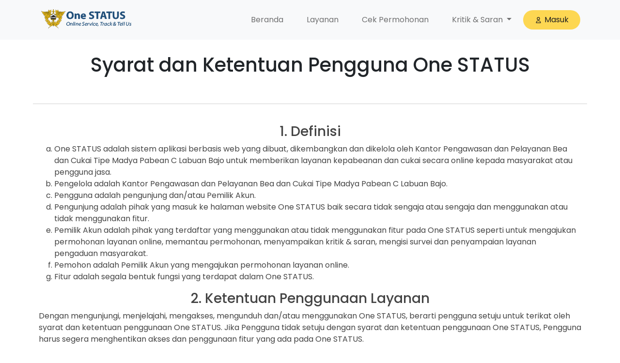

--- FILE ---
content_type: text/html; charset=UTF-8
request_url: http://bclabuanbajo.com/page/syarat-ketentuan
body_size: 3945
content:
<!DOCTYPE html>
<html lang="en">

<head>
  <meta charset="utf-8">
  <meta content="width=device-width, initial-scale=1.0" name="viewport">
  <title>Syarat dan Ketentuan Pengguna One STATUS - One STATUS </title>
  <meta name="description" content="Syarat dan Ketentuan Pengguna One STATUS - Layanan Perizinan Online Bea Cukai Labuan Bajo">
  <meta name="robots" content="index, follow" />
  <meta name="google-site-verification" content="Yo-d8xl8jXKjPbGHIrXeK0fI4caO0hc9wJZlyt64hn8" />
  <link rel="apple-touch-icon" sizes="180x180" href="http://bclabuanbajo.com/assets/img/favicon/apple-touch-icon.png">
  <link rel="icon" type="image/png" sizes="32x32" href="http://bclabuanbajo.com/assets/img/favicon/favicon-32x32.png">
  <link rel="icon" type="image/png" sizes="16x16" href="http://bclabuanbajo.com/assets/img/favicon/favicon-16x16.png">
  <link rel="preload" href="http://bclabuanbajo.com/assets/img/background-image-labuan-bajo.jpg" as="image" media="(max-width: 1024px)">
  <link href="http://bclabuanbajo.com/assets/img/favicon.png" rel="icon">
  <link href="http://bclabuanbajo.com/assets/img/apple-touch-icon.png" rel="apple-touch-icon">
  <link href="https://fonts.googleapis.com/css?family=Open+Sans:300,300i,400,400i,600,600i,700,700i|Nunito:300,300i,400,400i,600,600i,700,700i|Poppins:300,300i,400,400i,500,500i,600,600i,700,700i" rel="stylesheet">
  <link href="http://bclabuanbajo.com/vendor/bootstrap/css/bootstrap.min.css" rel="stylesheet">
  <link href="http://bclabuanbajo.com/assets/css/style.css" rel="stylesheet">
  <link href="http://bclabuanbajo.com/assets/sweetalert2/dist/sweetalert2.css" rel="stylesheet" type="text/css" />
  <script async src="https://www.googletagmanager.com/gtag/js?id=UA-199507739-1"></script>
<script>
  window.dataLayer = window.dataLayer || [];
  function gtag(){dataLayer.push(arguments);}
  gtag('js', new Date());
  gtag('config', 'UA-199507739-1');
</script>

</head>

<body><nav class="navbar fixed-top navbar-expand-lg navbar-light bg-light">
    <div class="container">
        <a class="navbar-brand logo-jx" href="http://bclabuanbajo.com/">
            <img src="http://bclabuanbajo.com/assets/img/logo-one-status.png" alt="">
        </a>
        <button class="navbar-toggler" type="button" data-bs-toggle="collapse" data-bs-target="#navbarNavAltMarkup"
            aria-controls="navbarNavAltMarkup" aria-expanded="false" aria-label="Toggle navigation">
            <span class="navbar-toggler-icon"></span>
        </button>
        <div class="collapse navbar-collapse" id="navbarNavAltMarkup">
            <ul class="navbar-nav ms-auto">
                <li class="nav-item">
                    <a class="nav-link "
                        aria-current="page" href="http://bclabuanbajo.com/home">Beranda</a>
                </li>
                <li class="nav-item">
                    <a class="nav-link "
                        href="http://bclabuanbajo.com/layanan">Layanan</a>
                </li>
                <li class="nav-item">
                    <a class="nav-link "
                        href="http://bclabuanbajo.com/cek-permohonan">Cek Permohonan</a>
                </li>
                <li class="nav-item dropdown">
                    <a class="nav-link dropdown-toggle "
                        href="http://bclabuanbajo.com/kritik-saran" id="navbarDropdown" role="button"
                        data-bs-toggle="dropdown" aria-expanded="false">Kritik & Saran
                    </a>
                    <ul class="dropdown-menu" aria-labelledby="navbarDropdown">
                        <li><a class="dropdown-item" href="http://bclabuanbajo.com/kritik-saran">Kritik & Saran</a></li>
                        <li><a class="dropdown-item" href="http://bclabuanbajo.com/survei">Survei</a></li>
                        <li><a class="dropdown-item" href="http://bclabuanbajo.com/kontak-pengaduan">Pengaduan</a>
                        </li>
                    </ul>
                </li>
                <li class="nav-item">
                                        <a class="nav-link login-btn-nav"
                        href="http://bclabuanbajo.com/login">
                        <svg class="login-icon" fill="none" stroke="currentColor" viewBox="0 0 24 24"
                            xmlns="http://www.w3.org/2000/svg">
                            <path stroke-linecap="round" stroke-linejoin="round" stroke-width="2"
                                d="M16 7a4 4 0 11-8 0 4 4 0 018 0zM12 14a7 7 0 00-7 7h14a7 7 0 00-7-7z"></path>
                        </svg>
                        Masuk                    </a>
                </li>
            </ul>
        </div>
    </div>
</nav><section class="seciton_page">
    <div class="container">
        <div class="row">
            <div class="col-12 text-center mb-5">
                <h1 class="text-dark">Syarat dan Ketentuan Pengguna One STATUS</h1>
                <!-- <h4>(Term Of Use)</h4> -->
            </div>
            <hr>
            <div class="sections mt-4">
                <h3>1. Definisi</h3>
                <ol type="a">
                    <li>One STATUS adalah sistem aplikasi berbasis web yang dibuat, dikembangkan dan dikelola oleh
                        Kantor Pengawasan dan Pelayanan Bea dan Cukai Tipe Madya Pabean C Labuan Bajo untuk memberikan
                        layanan kepabeanan dan cukai secara online kepada masyarakat atau pengguna jasa.</li>
                    <li>Pengelola adalah Kantor Pengawasan dan Pelayanan Bea dan Cukai Tipe Madya Pabean C Labuan Bajo.
                    </li>
                    <li>Pengguna adalah pengunjung dan/atau Pemilik Akun.</li>
                    <li>Pengunjung adalah pihak yang masuk ke halaman website One STATUS baik secara tidak sengaja atau
                        sengaja dan menggunakan atau tidak menggunakan fitur.</li>
                    <li>Pemilik Akun adalah pihak yang terdaftar yang menggunakan atau tidak menggunakan fitur pada One
                        STATUS seperti untuk mengajukan permohonan layanan online, memantau permohonan, menyampaikan
                        kritik & saran, mengisi survei dan penyampaian layanan pengaduan masyarakat. </li>
                    <li>Pemohon adalah Pemilik Akun yang mengajukan permohonan layanan online.</li>
                    <li>Fitur adalah segala bentuk fungsi yang terdapat dalam One STATUS.</li>
                </ol>
            </div>
            <div class="sections">
                <h3>2. Ketentuan Penggunaan Layanan</h3>
                <p>
                    Dengan mengunjungi, menjelajahi, mengakses, mengunduh dan/atau menggunakan One STATUS, berarti
                    pengguna setuju untuk terikat oleh syarat dan ketentuan penggunaan One STATUS. Jika Pengguna tidak
                    setuju dengan syarat dan ketentuan penggunaan One STATUS, Pengguna harus segera menghentikan akses
                    dan penggunaan fitur yang ada pada One STATUS.
                </p>
            </div>
            <div class="sections">
                <h3>3. Syarat Penggunaan</h3>
                <ol type="a">
                    <li>One STATUS hanya digunakan untuk mengajukan permohonan layanan online, memantau permohonan,
                        menyampaikan kritik & saran, mengisi survei dan penyampaian layanan pengaduan masyarakat yang
                        disediakan dan dilayani oleh Pengelola.</li>
                    <li>Pengguna tidak diperbolehkan menggunakan identitas pribadi atau badan usaha milik orang lain
                        secara tidak sah untuk menggunakan layanan atau fitur One STATUS.</li>
                    <li>Pengguna tidak diperkenankan menyalahgunakan data atau informasi yang terdapat dalam One STATUS
                        untuk tujuan yang merugikan pihak lain serta melanggar peraturan perundang-undangan yang
                        berlaku.</li>
                    <li>Pengguna dilarang mengunggah, menuliskan, dan/atau menyebarkan konten-konten yang memuat
                        kata-kata atau gambar-gambar mengandung unsur kekerasan, pornografi atau unsur yang berpotensi
                        menimbulkan konflik Suku, Agama, Ras, dan Antar golongan (SARA).</li>
                    <li>Pengguna dilarang menyebarkan berkas atau program yang mengandung virus atau kode lainnya yang
                        merusak, mengganggu, dan/atau membatasi perangkat lunak atau perangkat keras computer dan/atau
                        peralatan komunikasi, dan/atau memperbolehkan penggunaan computer dan/atau jaringan computer
                        yang tidak sah.</li>
                </ol>
            </div>
            <div class="sections">
                <h3>4. Kewajiban Pengguna</h3>
                <ol type="a">
                    <li>Pemilik Akun wajib mengunakan data pribadi milik sendiri saat melakukan registrasi akun.</li>
                    <li>Pemilik Akun wajib menjaga kerahasiaan data pribadinya saat menggunakan One STATUS.</li>
                    <li>Pemilik Akun wajib menjamin kebenaran data atau informasi yang digunakan saat menggunakan One
                        STATUS dan sesuai aslinya.</li>
                    <li>Pemohon wajib menjamin kebenaran data atau informasi yang digunakan saat menggunakan One STATUS
                        dan sesuai aslinya. </li>
                    <li>Pemilik Akun wajib memberitahukan kepada Pengelola jika akun diretas atau dicuri sehingga
                        Pemilik Akun kehilangan kontrol atas akunnya.</li>
                    <li>Pemilik Akun wajib menjaga data atau informasi yang didapatkan dari One STATUS, agar tidak
                        dimanfaatkan atau disalahgunakan oleh pihak yang tidak bertanggung jawab.</li>
                    <li>Pemohon wajib memantau permohonan yang diajukan dan pemberitahuan yang diberikan oleh One
                        STATUS.</li>
                </ol>
            </div>
            <div class="sections">
                <h3>5. Pernyataan dan Pengecualian Pengelola </h3>
                <ol type="a">
                    <li>Pengelola One STATUS tidak menjamin bahwa One STATUS akan selalu dapat diakses, tanpa gangguan,
                        tepat waktu, aman, bebas dari kesalahan atau bebas dari virus computer atau hal yang merusak
                        lainnya, dan/atau bahwa layanan tidak akan terpengaruh oleh fasilitas infrastruktur, listrik
                        atau telekomunikasi, kurangnya infrastruktur atau kegagalan teknologi informasi.</li>
                    <li>Jika pengguna terbukti menggunakan One STATUS untuk tujuan yang membahayakan, merugikan, atau di
                        luar tujuan penggunaan yang dimaksud dalam One STATUS, maka Pengelola tidak bertanggung jawab
                        terhadap dampak yang ditimbulkan.</li>
                    <li>Pengelola berhak mengelola data atau informasi yang disampaikan oleh Pemilik Akun.</li>
                    <li>Pengelola berhak untuk memblokir dan/atau menghapus akun yang melanggar syarat dan ketentuan
                        ini, atau yang mengalami gangguan, kesalahan, atau kekacauan yang dapat mengganggu proses
                        layanan atau One STATUS itu sendiri.</li>
                </ol>
            </div>
            <div class="sections">
                <h3>6. Kebijakan Privasi</h3>
                <p>
                    Kebijakan Privasi One STATUS mengungkapkan kebijakan penanganan data-data pribadi anda pada saat
                    anda mengakses One STATUS. Penggunaan One STATUS secara rutin dan terus menerus menunjukkan
                    persetujuan anda pada Kebijakan Privasi kami.
                </p>
            </div>
        </div>
    </div>
</section><nav class="navbar  navbar-expand-lg navbar-light bg-light">
    <div class="container">
        <div class="row text-center" style="margin:0px auto">
            <div class="col-12">
                <div class="d-flex justify-content-center" style="font-size: 13px;">
                    <div class="row">
                        <div class="col-2"></div>
                        <div class="col-8 pt-3">
                            <img src="http://bclabuanbajo.com/assets/img/footer_beacukai_labuan-bajo.png" alt="" class="img-fluid">
                            <!-- <p style="margin-bottom: 0px;">Kantor Pengawasan dan Pelayanan Bea dan Cukai Tipe Madya Pabean C Labuan Bajo</p>
                            <p>Jl. Mutiara, Labuan Bajo, Komodo, Manggarai Barat</p> -->
                        </div>
                    </div>
                </div>
            </div>
            <div class="col-12">
                <a class="navbar-brand mx-auto logo-jx" href="#">
                    <!-- <img src="http://bclabuanbajo.com/assets/img/logo-bawah-beacukai.png" alt=""> -->
                    <p class="text-center copyright-text">
                        &copy; 2026 BC Labuan Bajo
                    </p>
                </a>
            </div>
        </div>
    </div>
</nav><script src="http://bclabuanbajo.com/vendor/jquery/jquery.min.js"></script>
<script src="http://bclabuanbajo.com/vendor/bootstrap/js/bootstrap.bundle.min.js"></script>
<script src="http://bclabuanbajo.com/assets/sweetalert2/dist/sweetalert2.min.js"></script>
<script src="http://bclabuanbajo.com/assets/js/app.js"></script>
</body>

</html>

--- FILE ---
content_type: text/css
request_url: http://bclabuanbajo.com/assets/css/style.css
body_size: 2798
content:
h1,
h2,
h3,
h4,
h5,
h6 {
  font-family: "Poppins", sans-serif !important;
}
input::-webkit-outer-spin-button,
input::-webkit-inner-spin-button {
  /* display: none; <- Crashes Chrome on hover */
  -webkit-appearance: none;
  margin: 0;
  /* <-- Apparently some margin are still there even though it's hidden */
}

input[type="number"] {
  -moz-appearance: textfield;
  /* Firefox */
}
textarea:hover,
input:hover,
textarea:active,
input:active,
textarea:focus,
input:focus,
button:focus,
button:active,
button:hover,
label:focus,
.btn:active,
.btn.active {
  outline: 0px !important;
  -webkit-appearance: none;
  box-shadow: none !important;
}
body {
  font-family: "Poppins", sans-serif !important;
  color: #444444;
}
.logo-jx h1 {
  font-size: 2.2rem;
  margin-bottom: 0px;
}
.logo-jx p {
  margin-bottom: 5px;
}
.navbar-nav a.nav-link {
  padding-right: 1.5rem !important;
  padding-left: 1.5rem !important;
}
.jumbotron-jx-full {
  height: 100vh;
}
.jumbotron-jx {
  background: rgb(0, 176, 240);
  /* overflow: hidden; */
  /* background-image: linear-gradient(to bottom, rgba(245, 246, 252, 0.52), rgba(117, 19, 93, 0.73)),
    url('https://bcmaumere.beacukai.go.id/uploads/berita/berita_202710051020_KegiatanBerbenahdiPosPengawasanBeadanCukaiLabuanBajo.jpg');  */
  background-size: cover;
  background-image: linear-gradient(135deg, rgba(0, 176, 240, 0.6) 42%, rgba(0, 176, 240, 1) 100%), url("../img/background-image-labuan-bajo.jpg");
}
.jumbotron-jx-custom {
  height: auto;
  padding-bottom: 15px;
}
.jumbotron-jx > .container > .row > div:nth-child(1) {
  /* .jumbotron-jx>.container>.row>div:nth-child(2) { */
  margin-top: 95px;
}
.logo-jx img {
  width: 190px !important;
}
.navbar-light .navbar-nav .nav-link {
  transition: 0s;
}
.navbar-light .navbar-nav .nav-link .login-icon {
  width: 15px;
  margin-right: 5px;
}
.navbar-light .navbar-nav .login-btn-nav:hover {
  color: rgb(255 255 255 / 90%);
}
.navbar-light .navbar-nav .nav-link:hover {
  /* border-bottom: 1px solid #1F4E79; */
  /* background: #1F4E79;
    border-radius: 20em; */
  /* border-radius: 5px; */
  background-color: #1f4e79;
  border-radius: 2em;
  color: #fff;
}
.dropdown-menu {
  -webkit-box-shadow: -1px 0px 11px 0px rgba(0, 0, 0, 0.16);
  -moz-box-shadow: -1px 0px 11px 0px rgba(0, 0, 0, 0.16);
  box-shadow: -1px 0px 11px 0px rgba(0, 0, 0, 0.16);
  border: none !important;
}
.dropdown-menu li a {
  padding: 10px 20px;
}
.jx-color:hover {
  color: lightgray;
}
.jx-color {
  background-color: #1f4e79;
  color: #fff !important;
}
.copyright-text {
  font-size: 11px;
  color: gray;
}
.navbar-light .navbar-nav .login-btn-nav {
  /* color: rgb(255 255 255 / 90%); */
  color: rgb(32, 32, 32);
  background: #fdd752;
  border-radius: 20em;
  display: flex;
  align-items: center;
}
.navbar-light .navbar-nav .nav-link.active {
  /* border-bottom: 1px solid #1F4E79; */
  background-color: #1f4e7921;
  border-radius: 2em;
  color: #585858;
}
.btn-homes {
  border-radius: 2em;
  padding: 10px 25px;
}
.login-card img {
  width: 50%;
}
.no-norder-radius {
  border-radius: 0px !important;
  border: 0px;
}
.panduan-items h4 {
  font-size: 15px;
}
.panduan-items p {
  font-size: 11px;
}
.panduan-icon {
  /* border:1px solid gray; */
  /* border-radius: 50%; */
  /* padding:25px; */
  /* display: inline-block; */
}
.panduan-icon img {
  width: 50%;
}
.panduan-icon svg {
  width: 70px;
}

.card-layanan img {
  width: 20%;
}
.card-layanan a,
.card a {
  color: #212529;
  text-decoration: none;
}
.card:hover a {
  color: #1f4e79;
}
.card-layanan:hover {
  background-color: #d0d0d0;
}

.tabs-jx {
  /* border: 1px solid #f1f1f1; */
  border-radius: 5px;
  position: relative;
  display: flex;
  /* justify-align: left; */
}
/* ul.tabs-jx > li:nth-child(2) {
  position: absolute;
  right: 38em;
} */
ul.tabs-jx > li:nth-child(3) button {
  display: flex;
  align-items: center;
  background-color: #ffa502;
}
ul.tabs-jx > li:nth-child(3) .download-icon {
  width: 20px;
}
.jx-list > li {
  padding: 0.5rem 0px;
  font-size: 12px;
  font-weight: bold;
}

.download-list {
  width: 20px;
}

.zandgar__wizard {
  display: block;
  height: 100%;
  position: relative;
}

.zandgar__wizard .zandgar__step {
  display: none;
}

.zandgar__wizard .zandgar__step.zandgar__step__active {
  display: block;
}

.nav-pills .nav-link.actives {
  border-bottom: 1px solid blue;
  border-radius: 0px;
}

.remove-bordradius {
  border-radius: 0px !important;
}

.dataTables_filter {
  margin-bottom: 10px;
  float: left !important;
}
.caption {
  border: 3px dashed;
  padding: 10px;
}

.label_input_file {
  position: absolute;
  top: 8px;
  right: 45%;
}
.input_files_dokumen {
  color: transparent;
}
.text-transparent {
  color: transparent !important;
}
.select_radio_input {
  display: flex;
  justify-content: center;
  padding-left: 0px !important;
}
.select_radio_input input[type="radio"] {
  margin-left: 0px !important;
}

.seciton_page {
  min-height: 100vh;
  background-color: #fff;
}
.seciton_page > div.container {
  margin-top: 100px;
  padding: 10px;
}
.image_panduan {
  width: 700px;
  border: 1px solid #e2e2e2;
  padding: 3px;
}

@media screen and (max-width: 765px) {
  .jumbotron-jx-full {
    min-height: 100vh !important;
    height: auto !important;
  }
  .jumbotron-jx > .container > .row > div:nth-child(1) {
    margin-top: 100px;
    text-align: center;
  }
  .card-layanan img {
    width: 90%;
  }
  .form-floating > .form-control:-webkit-autofill ~ label {
    font-size: 12px;
  }
  .form-floating > label {
    font-size: 12px;
  }
  .label_input_file {
    right: 82px;
  }
  .text-center-mobile {
    text-align: center;
  }
  .text-center-mobile > button {
    margin-bottom: 10px;
  }
  .card_register {
    width: auto !important;
  }
  .align_left_m {
    text-align: left !important;
  }
}
@media screen and (max-width: 1200px) {
  .label_input_file {
    right: 30%;
  }
}
@media screen and (min-width: 1400px) {
  .label_input_file {
    right: 52%;
  }
}

.card_register {
  width: 50rem;
}

.accordion .accordion-item h2 > button {
  font-size: 23px !important;
  font-weight: 500;
}
.accordion-button {
  padding: 0 !important;
}

.hide_show {
  position: absolute;
  top: 20px;
  right: 10px;
  color: #b4b4b4;
  cursor: pointer;
}
.show_hide_icon {
  width: 20px;
}

.dropbtn {
  background-color: #4caf50;
  color: white;
  padding: 16px;
  font-size: 16px;
  border: none;
  cursor: pointer;
}

.dropdown {
  position: relative;
  display: inline-block;
}

.dropdown-content {
  display: none;
  position: absolute;
  background-color: #f9f9f9;
  min-width: 160px;
  box-shadow: 0px 8px 16px 0px rgba(0, 0, 0, 0.2);
  z-index: 1;
}

.dropdown-content a {
  color: black;
  padding: 12px 16px;
  text-decoration: none;
  display: block;
}

.dropdown-content a:hover {
  background-color: #f1f1f1;
}

.dropdown:hover .dropdown-content {
  display: block;
}

.dropdown:hover .dropbtn {
  background-color: #3e8e41;
}
.bg-welcome {
  position: relative;
  height: 100vh;
  background-size: cover;
  background-image: linear-gradient(135deg, rgba(0, 176, 240, 0.6) 42%, rgba(0, 176, 240, 1) 100%), url("../img/background-image-labuan-bajo.jpg");
  background-position: center;
}
.bg-welcome .content-welcome {
  width: 100%;
  position: fixed;
  padding: 30px;
  /* position: absolute;
  top: 50%;
  left: 50%;
  transform: translate(-50%, -50%); */
}
.bg-welcome .content-welcome h1,
h2,
h3 {
  text-align: center;
}
.bg-welcome .content-welcome a {
  display: flex;
  justify-content: center;
  align-items: center;
  text-decoration: none;
}
.bg-welcome .content-welcome img {
  display: block;
  padding: 10px 0;
  margin-left: auto;
  margin-right: auto;
  width: 300px;
  margin-bottom: 20px;
}
.hidden-tab {
  display: none;
}
.body-imei {
  text-align: justify;
}
#detail a .card-title {
  padding: 20px 10px;
}
#detail a .card-title:hover {
  color: #1f4e79;
  background-color: white;
}
.accordion-button:not(.collapsed) {
  color: #212529;
  background-color: #fff;
  box-shadow: inset 0 -1px 0 rgb(0 0 0 / 13%) !important;
}
.accordion-button:focus {
  box-shadow: none !important;
}
.accordion-body a .card-title:hover {
  background-color: #d0d0d0;
}
.card-forgot {
  padding-top: 75px;
}


@media screen and (max-width: 765px) {
  .btn_tab_bc li button{
    padding:.2rem .5rem;
    font-size: 12px;
  }
  
  .btn_tab_bc li.ms-4{
    margin-left: 0px !important;
  }

  .bg-welcome .content-welcome img {
    width: 70%;
  }
  .bg-welcome .content-welcome{
    /* top:40%; */
  }
}

--- FILE ---
content_type: application/javascript
request_url: http://bclabuanbajo.com/assets/js/app.js
body_size: 6766
content:
window.onload = function () {
  var password = document.getElementById("password");
  if (typeof password != "undefined" && password != null) {
    document.getElementById("password").onchange = validatePassword;
    document.getElementById("konfirmasi_password").onchange = validatePassword;
  }
};

function validatePassword() {
  console.log("asaa");
  var pass2 = document.getElementById("konfirmasi_password").value;
  var pass1 = document.getElementById("password").value;
  if (pass1 != pass2) document.getElementById("konfirmasi_password").setCustomValidity("Passwords Tidak Sama, Coba Lagi");
  else document.getElementById("konfirmasi_password").setCustomValidity("");
}
function ValidateActionCek() {
  swal.fire({
    position: "center",
    type: "warning",
    title: "Maaf, Aksi anda dibatasi!",
    text: "Hanya bisa di download oleh akun yang bersangkutan!",
  });
}
function ValidateSize(file) {
  // var ext = file.value.match(/\.(.+)$/)[1];
  var FileSize = file.files[0].size / 1024 / 1024; // in MiB
  // if(ext != 'jpg' || ext != 'jpeg' || ext != 'pdf'){

  // }
  var fileExtension = ["jpeg", "jpg", "pdf"];
  if ($.inArray(file.value.split(".").pop().toLowerCase(), fileExtension) == -1) {
    // alert("Only formats are allowed : "+fileExtension.join(', '));
    swal.fire({
      position: "center",
      type: "warning",
      title: "Maaf, format file tidak di dukung!",
      text: "Gunakan format PDF,JPG atau JPEG.",
    });
    $(file).val("");
  }
  if (FileSize > 5) {
    swal.fire({
      position: "center",
      type: "warning",
      title: "Maaf, ukuran file terlalu besar!",
      text: "Maksimal ukuarn 5MB!, Silahkan compress file anda terlebih dahulu.",
    });
    $(file).val("");
  }
}
function convertDateTimeDBtoIndo(string) {
  bulanIndo = ["", "Januari", "Februari", "Maret", "April", "Mei", "Juni", "Juli", "Agustus", "September", "Oktober", "November", "Desember"];
  date = string.split(" ")[0];
  time = string.split(" ")[1];

  tanggal = date.split("-")[2];
  bulan = date.split("-")[1];
  tahun = date.split("-")[0];
  return tanggal + "/" + bulan + "/" + tahun + " " + time;
}
function buildStepsBreadcrumb(wizard, element, steps) {
  const $steps = document.getElementById(element);
  $steps.innerHTML = "";
  for (let label in steps) {
    if (steps.hasOwnProperty(label)) {
      const $li = document.createElement("li");
      const $a = document.createElement("a");
      $li.classList.add("nav-item");
      $a.classList.add("nav-link");
      if (steps[label].active) {
        $a.classList.add("actives");
      }
      $a.setAttribute("href", "#");
      $a.innerText = label;
      $a.addEventListener("click", (e) => {
        e.preventDefault();
        wizard.revealStep(label);
      });
      $li.appendChild($a);
      $steps.appendChild($li);
    }
  }
}
function onStepChange(wizard, selector) {
  const steps = wizard.getBreadcrumb();
  buildStepsBreadcrumb(wizard, selector, steps);
}
if ($("#wizard").length > 0) {
  const wizard = new window.Zangdar("#wizard", {
    onStepChange: () => {
      // onStepChange(wizard, "steps-native");
    },
    onValidation(step, fields, form) {
      // console.log(validator)
      if (step.labeled("Isi Formulir")) {
        var valueNpwp = fields.npwp.value;
        var valueNohp = fields.kontak.value;
        if(fields.jenis_usaha != undefined){
          var jenis_usaha = fields.jenis_usaha.selectedIndex;
          if (jenis_usaha <= 0) {
            $(".jenis_usaha").addClass("is-invalid");
            $(".jenis_usaha").focus();
            return false;
          }
        }
        if ($(".status_permohonan").length > 0) {
          var status_permohonan = fields.status_permohonan.selectedIndex;
          if (status_permohonan <= 0) {
            $(".status_permohonan").addClass("is-invalid");
            $(".status_permohonan").focus();
            return false;
          }
        }
        // console.log(fields);
        // console.log();
        if (valueNpwp.length < 20) {
          // alert('as');
          $(".npwp").addClass("is-invalid");
          $(".npwp").focus();
          $(".fdbck-npwp").removeClass("d-none");
          return false;
        } else if (valueNohp.length <= 11 || valueNohp.length >= 13) {
          $(".noHp").addClass("is-invalid");
          $(".fdbck-nohp").removeClass("d-none");
          return false;
        }
        $(".npwp").removeClass("is-invalid");
        $(".fdbck-npwp").addClass("d-none");
        $(".noHp").removeClass("is-invalid");
        $(".fdbck-nohp").addClass("d-none");
        return true;
        // const validator = new window.Formr(form)
        // validator
        //     .required('jenis_permohonan', 'npwp')
        //     .length('npwp', 5, 20)
        //     .validateAll()
        //  console.log(fields.npwp.value);

        // if (!validator.isValid()) {
        //     return false
        // }
      }
      return true;
      // if (step.hasErrors()) {
      //     // ...
      // }
      // Here a treatment after HTML native validation...
    },
    onSubmit(e) {},
  });
  // onStepChange(wizard,"steps-native");
}

function form_send(self) {
  var action = self.attr("action");
  var method = self.attr("method");
  var redirect = self.attr("data-redirect");
  var form = self;
  var formData = new FormData(form[0]);

  $.ajax({
    url: action,
    type: method,
    data: formData,
    async: false,
    error: function (request, error) {
      swal.fire({
        position: "center",
        type: "warning",
        title: "Ada Yang Salah",
      });
      console.log(error);
    },
    success: function (data) {
      console.log(data);
      data = JSON.parse(data);
      console.log(data["id"]);
      if (data["error"] == true) {
          var errorMsg;
          if (data["msg"] != undefined || data["msg"] != "") {
            errorMsg = data["msg"];
          } else {
            errorMsg = "Ada Yang Salah!";
          }
          swal.fire({
            position: "center",
            type: "warning",
            title: errorMsg,
          }).then(function (result) {
            window.location.reload();
          });
      } else {
        swal
          .fire({
            title: "Sukses",
            text: "Permohonan Anda berhasil dikirim!",
            position: "center",
            type: "success",
          })
          .then(function (result) {
            window.location.reload();
          })
          .then(function (result) {
            if (redirect && redirect != "") {
              var go = redirect;
              if (data["id"]) {
                go = redirect + "/" + data["id"];
              }
              window.location.replace(go);
            } else {
              window.location.reload();
            }
          });
      }
      // if (data["id"] != null || data["id"] == undefined || data["id"] != "" || data["error"] == false) {
      //   swal
      //     .fire({
      //       title: "Sukses",
      //       text: "Permohonan Anda berhasil dikirim!",
      //       position: "center",
      //       type: "success",
      //     })
      //     .then(function (result) {
      //       window.location.reload();
      //     })
      //     .then(function (result) {
      //       if (redirect && redirect != "") {
      //         var go = redirect;
      //         if (data["id"]) {
      //           go = redirect + "/" + data["id"];
      //         }
      //         window.location.replace(go);
      //       } else {
      //         window.location.reload();
      //       }
      //     });
      // } else {
      //   var errorMsg;
      //   if (data["msg"] != undefined || data["msg"] != "") {
      //     errorMsg = data["msg"];
      //   } else {
      //     errorMsg = "Ada Yang Salah!";
      //   }
      //   swal.fire({
      //     position: "center",
      //     type: "warning",
      //     title: errorMsg,
      //   });
      // }
    },
    cache: false,
    contentType: false,
    processData: false,
  });
}
// $(window).load(function(){
// });
// By default do not allow form submission.
var allow_submit = false
function captcha_filled () {
    allow_submit = true
}

function captcha_expired () {
    allow_submit = false
}

function check_captcha_filled (e) {
    if (!allow_submit) {
        alert('ERROR: Please verify you are human by filling out the captcha')
        return false
    }
    captcha_expired()
    return true
}
$(document).ready(function () {
  $(document).on("click", ".hide_show1", function () {
    $(this).children(".show_eye").toggleClass("d-none");
    $(this).children(".hide_eye").toggleClass("d-none");
    var input1 = $("#password");
    if (input1.attr("type") == "password") {
      input1.attr("type", "text");
    } else {
      input1.attr("type", "password");
    }
  });
  $(document).on("click", ".hide_show2", function () {
    $(this).children(".show_eye").toggleClass("d-none");
    $(this).children(".hide_eye").toggleClass("d-none");
    var input2 = $("#konfirmasi_password");
    if (input2.attr("type") == "password") {
      input2.attr("type", "text");
    } else {
      input2.attr("type", "password");
    }
  });

  $(".form_input_layanan").removeClass("d-none");
  $(".loading_form").addClass("d-none");
  if (jQuery().summernote) {
    $(".summernote-simple").summernote({
      placeholder: "Kritik & Saran Anda...",
      dialogsInBody: true,
      minHeight: 150,
      toolbar: [
        ["style", ["bold", "italic", "underline"]],
        ["font", ["strikethrough"]],
        ["para", ["ul", "ol"]],
      ],
    });
  }
  $(".login").on("click", ".button-cation", function (e) {
    e.preventDefault(0);
    $(".login").fadeOut(0);
    $(".register").fadeIn(1000);
    $(window).scrollTop(70);
  });
  $(".register").on("click", ".button-cation", function (e) {
    e.preventDefault(0);
    $(window).scrollTop(70);
    $(".register").fadeOut(0);
    $(".login").fadeIn(1000);
  });

  $(".form-send").submit(function (e) {
    e.preventDefault();

    var self = $(this);
    $(".btn-action-submit").attr("disabled", "disabled");
    $(".btn-action-submit").find(".icon_btns").addClass("d-none");
    $(".btn-action-submit").find(".spinner-border").removeClass("d-none");
    $("body,html").css("cursor", "wait");

    setTimeout(function () {
      form_send(self);
    }, 1000);
  });
  if ($(".btn-action-submit").length > 0) {
    $(":submit").closest("form").submit(function () {
        if(allow_submit){
          $(":submit").attr("disabled", "disabled");
          $(this).attr("disabled", "true");
          $(this).find(".icon_btns").addClass("d-none");
          $(this).find(".spinner-border").removeClass("d-none");
        }
    });
  }
  if($('#resend_email').length > 0){
    $('#resend_email').on('submit', function(e){
      e.preventDefault(0);
      var frm = $(this);
      $(".btn-action-submit_ajx").attr("disabled", "disabled");
      $(".btn-action-submit_ajx").find(".icon_btns").addClass("d-none");
      $(".btn-action-submit_ajx").find(".spinner-border").removeClass("d-none");
      $.ajax({
        type: frm.attr("method"),
        url: frm.attr("action"),
        data: frm.serialize(),
        success: function (data) {
          location.reload();

          $(".btn-action-submit_ajx").removeAttr("disabled", "disabled");
          $(".btn-action-submit_ajx").find(".icon_btns").removeClass("d-none");
          $(".btn-action-submit_ajx").find(".spinner-border").addClass("d-none");
        }
      });
    })
  }
  if ($(".datatable").length > 0) {
    $(".datatable").DataTable({
      order: [],
      searching: true, // Search Box will Be Disabled
      ordering: true, // Ordering (Sorting on Each Column)will Be Disabled
      info: true, // Will show "1 to n of n entries" Text at bottom
      lengthChange: false, // Will Disabled Record number per page,
      dom: `<'row'<'col-sm-12 mb-3'ft>><'row'<'col-sm-12 col-md-5'i><'col-sm-12 col-md-7'lp>>`,
    });
  }
  $("#form_change_pswd").on("submit", function (e) {
    e.preventDefault();
    var frm = $(this);
    $(".submit_btn").attr("disabled", "true");
    $(".submit_btn").find("div").removeClass("d-none");
    $.ajax({
      type: frm.attr("method"),
      url: frm.attr("action"),
      data: frm.serialize(),
      success: function (data) {
        // $('#success').html("<div id='message'></div>");
        // $('#message').html("<h2>Password changed successfully!</h2>")
        // .delay(3000).fadeOut(3000);
        var object = JSON.parse(data);
        console.log(object.check_same);
        if (object.pass_lama == "invalid") {
          $(".password_lama").focus();
          $(".password_lama").css("border", "1px solid red");
          $(".danger-1").removeClass("d-none");
        } else {
          $(".password_lama").css("border", "1px solid green");
          $(".danger-1").addClass("d-none");
          if (object.pass_new_confirm == "invalid") {
            $(".password_baru_konfirmasi").focus();
            $(".password_baru_konfirmasi").css("border", "1px solid red");
            $(".danger-2").removeClass("d-none");
          } else {
            $(".password_baru_konfirmasi").css("border", "1px solid green");
            $(".danger-2").addClass("d-none");
            if (object.check_same == true) {
              frm[0].reset();
              $(".alert_pswd_same").removeClass("d-none");
              $(".alert_pswd").addClass("d-none");
            } else {
              if (object.status_update == "valid") {
                frm[0].reset();
                $(".alert_pswd").removeClass("d-none");
                $(".alert_pswd_same").addClass("d-none");
                var waktu = 5;
                setInterval(function () {
                  waktu--;
                  if (waktu < 0) {
                    window.location = "https://www.bclabuanbajo.com/login";
                  } else {
                    document.getElementById("tampilkan_waktu").innerHTML = waktu;
                  }
                }, 1000);
              }
            }
          }
        }

        $(".submit_btn").removeAttr("disabled");
        $(".submit_btn").find("div").addClass("d-none");
      },
      error: function (data) {
        // $('#error').html("<div id='errorMessage'></div>");
        // $('#errorMessage').html("<h3>Error, please try again!</h3>")
        // .delay(2000).fadeOut(2000);
      },
    });
  });

  $("#find_form").on("submit", function (e) {
    e.preventDefault();
    var frm = $(this);
    if ($(".no_tanda_terima").val() != "") {
      $(".loadings").removeClass("d-none");
      var base_url = $(this).data("url");
      $.ajax({
        type: frm.attr("method"),
        url: frm.attr("action"),
        data: frm.serialize(),
        success: function (res) {
          var object = JSON.parse(res);
          if (object.data != null) {
            $("#tampil_result").removeClass("d-none");
            $("#tampil_result tbody").empty();
            $(".text-info-download").removeClass("d-none");
            var html;
            $.each(object.data, function (key, val) {
              var keterangan, status;
              keterangan = "-";
              if (val.status == "PROSES VALIDASI DATA & DOKUMEN") {
                keterangan = "Sedang diproses";
                status = "PROSES VALIDASI PERMOHONAN";
              } else if (val.status == "TERKIRIM" || val.status == "PROSES LAYANAN") {
                keterangan = "-";
              } else if (val.status_login == true) {
                var action_val_selesai, action_selesai, action_perbaikan;
                if (val.is_file_user == true) {
                  action_val_selesai = `target="_blank" href="${val.url_tandaterima}"`;
                  action_selesai = `target="_blank" href="${val.url_cetakDokumen}"`;
                  action_perbaikan = `target="_blank" href="${val.url_perbaikan}"`;
                } else {
                  action_val_selesai = `href="#" onclick="ValidateActionCek()" `;
                  action_selesai = `href="#" onclick="ValidateActionCek()" `;
                  action_perbaikan = `href="#" onclick="ValidateActionCek()" `;
                }
                if (val.status == "VALIDASI DATA & DOKUMEN SELESAI") {
                  keterangan = `<a ${action_val_selesai} class="btn btn-success text-white btn-sm"><svg style="width: 20px;" fill="none" stroke="currentColor" viewBox="0 0 24 24" xmlns="http://www.w3.org/2000/svg">
                                                        <path stroke-linecap="round" stroke-linejoin="round" stroke-width="2" d="M12 10v6m0 0l-3-3m3 3l3-3m2 8H7a2 2 0 01-2-2V5a2 2 0 012-2h5.586a1 1 0 01.707.293l5.414 5.414a1 1 0 01.293.707V19a2 2 0 01-2 2z"></path>
                                                    </svg> Cetak Tanda Terima</a>`;
                } else if (val.status == "SELESAI") {
                  keterangan = `<a ${action_selesai} class="btn jx-color text-white btn-sm"><svg style="width: 20px;" fill="none" stroke="currentColor" viewBox="0 0 24 24" xmlns="http://www.w3.org/2000/svg">
                                                        <path stroke-linecap="round" stroke-linejoin="round" stroke-width="2" d="M12 10v6m0 0l-3-3m3 3l3-3m2 8H7a2 2 0 01-2-2V5a2 2 0 012-2h5.586a1 1 0 01.707.293l5.414 5.414a1 1 0 01.293.707V19a2 2 0 01-2 2z"></path>
                                                    </svg> Cetak Dokumen</a>`;
                } else if (val.status == "DITOLAK") {
                  keterangan = `<a ${action_perbaikan} class="btn btn-danger text-white btn-sm"><svg style="width: 20px;" fill="none" stroke="currentColor" viewBox="0 0 24 24" xmlns="http://www.w3.org/2000/svg">
                                                        <path stroke-linecap="round" stroke-linejoin="round" stroke-width="2" d="M12 10v6m0 0l-3-3m3 3l3-3m2 8H7a2 2 0 01-2-2V5a2 2 0 012-2h5.586a1 1 0 01.707.293l5.414 5.414a1 1 0 01.293.707V19a2 2 0 01-2 2z"></path>
                                                    </svg> Lakukan Perbaikan</a>`;
                }
              } else {
                keterangan = "Login untuk <i>Download File<i>";
              }
              //  if(val.status == 'VALIDASI DATA & DOKUMEN SELESAI'){
              //     keterangan = `<a target="_blank" href="${base_url}profile/permohonan" class="btn btn-success text-white btn-sm"><svg style="width: 20px;" fill="none" stroke="currentColor" viewBox="0 0 24 24" xmlns="http://www.w3.org/2000/svg">
              //                         <path stroke-linecap="round" stroke-linejoin="round" stroke-width="2" d="M12 10v6m0 0l-3-3m3 3l3-3m2 8H7a2 2 0 01-2-2V5a2 2 0 012-2h5.586a1 1 0 01.707.293l5.414 5.414a1 1 0 01.293.707V19a2 2 0 01-2 2z"></path>
              //                     </svg> Cetak Tanda Terima</a>`;
              // }else if(val.status == 'SELESAI'){
              //     keterangan = `<a target="_blank" href="${base_url}profile/permohonan" class="btn jx-color text-white btn-sm"><svg style="width: 20px;" fill="none" stroke="currentColor" viewBox="0 0 24 24" xmlns="http://www.w3.org/2000/svg">
              //                         <path stroke-linecap="round" stroke-linejoin="round" stroke-width="2" d="M12 10v6m0 0l-3-3m3 3l3-3m2 8H7a2 2 0 01-2-2V5a2 2 0 012-2h5.586a1 1 0 01.707.293l5.414 5.414a1 1 0 01.293.707V19a2 2 0 01-2 2z"></path>
              //                     </svg> Cetak Dokumen</a>`;
              // }else if(val.status == 'DITOLAK'){
              //     keterangan = `<a target="_blank" href="${base_url}profile/permohonan" class="btn btn-danger text-white btn-sm"><svg style="width: 20px;" fill="none" stroke="currentColor" viewBox="0 0 24 24" xmlns="http://www.w3.org/2000/svg">
              //                         <path stroke-linecap="round" stroke-linejoin="round" stroke-width="2" d="M12 10v6m0 0l-3-3m3 3l3-3m2 8H7a2 2 0 01-2-2V5a2 2 0 012-2h5.586a1 1 0 01.707.293l5.414 5.414a1 1 0 01.293.707V19a2 2 0 01-2 2z"></path>
              //                     </svg> Lakukan Perbaikan</a>`;
              // }else

              if (val.status == "DITOLAK") {
                status = "VALIDASI SELESAI";
              } else if (val.status == "PROSES VALIDASI DATA & DOKUMEN") {
                status = "PROSES VALIDASI PERMOHONAN";
              } else {
                status = val.status;
              }
              html += `<tr>`;
              html += `<td>${convertDateTimeDBtoIndo(val.tanggal)}</td>`;
              html += `<td><span>${status}</span></td>`;
              html += `<td>${keterangan}</td>`;
              html += `</tr>`;
            });
            $("#tampil_result").append(html);
          } else {
            $(".text-info-download").addClass("d-none");
            $("#tampil_result").removeClass("d-none");
            $("#tampil_result tbody").empty();
            var html;
            html += `<tr>`;
            html += `<td class="text-center" colspan="3">No Tanda terima tidak valid</td>`;
            html += `</tr>`;
            $("#tampil_result").append(html);
          }
          $(".loadings").addClass("d-none");
        },
        error: function (data) {},
      });
    }
  });

  $(document).on("change", ".input_files_dokumen", function () {
    var val = $(this).val();
    var no = $(this).data("no");
    if (val == "") {
      $(".urt_" + no).removeClass("d-none");
      $(this).addClass("text-transparent");
      $(this).removeClass("text-secondary");
    } else {
      $(this).removeClass("text-transparent");
      $(this).addClass("text-secondary");
      $(".urt_" + no).addClass("d-none");
    }
  });

  if ($(".npwp_format").length > 0) {
    var cleave = new Cleave(".npwp_format", {
      delimiters: [".", ".", ".", "-", "."],
      blocks: [2, 3, 3, 1, 3, 3],
      uppercase: true,
    });
  }

  $(".number_only").ForceNumericOnly();

  if ($("#add_form_btn").length > 0) {
    var index_fs = 3;
    var index_f = 4;
    var index_fst = 3;
    $(document).on("click", "#add_form_btn", function (e) {
      e.preventDefault();
      var f = $(".added_custom_forms").children().length;
      if (f < 8) {
        var html = null;
        html = `<div class="row mb-4 data_forms_${index_f}" >
                            <div class="col-md-6" style="position:relative">
                                <label class="text-primary">Dokumen Pendukung</label>
                                <div class="input-group mb-2">
                                    <input type="file" class="form-control input_files_dokumen" data-no='${index_f}' name="files['dokumen_pendukung${index_fs}'][]" id="inputGroupFile0${index_f}" required accept=".pdf, .jpg, .jpeg" onchange="ValidateSize(this)">
                                    <span class="label_input_file urt_${index_f}">.......................</span>
                                </div>
                                <a href="#" data-no='${index_f}' class="deletes_items_forms" style="position: absolute;right: -5px;top: 30px;"><svg xmlns="http://www.w3.org/2000/svg" class="text-danger" style="width:14px" fill="none" viewBox="0 0 24 24" stroke="currentColor">
                                    <path stroke-linecap="round" stroke-linejoin="round" stroke-width="2" d="M19 7l-.867 12.142A2 2 0 0116.138 21H7.862a2 2 0 01-1.995-1.858L5 7m5 4v6m4-6v6m1-10V4a1 1 0 00-1-1h-4a1 1 0 00-1 1v3M4 7h16" />
                                    </svg></a>
                            </div>
                        </div>`;
        index_f++;
        index_fs++;
        index_fst++;
        $(".added_custom_forms").append(html);
      } else {
        $(this).attr("disabled", "true");
      }
      // $('.counts').text(index_fst-1 +'/10 Maksimal Dokumen Pendukung');

      // alert(f);
    });

    $(document).on("click", ".deletes_items_forms", function (e) {
      e.preventDefault();
      var dt_n = $(this).data("no");
      $(".data_forms_" + dt_n).remove();
      index_fst = index_fst - 1;
      $("#add_form_btn").removeAttr("disabled");
      // $('.counts').text(index_fst-1 +'/10 Maksimal Dokumen Pendukung');
    });
  }
});

// Numeric only control handler
jQuery.fn.ForceNumericOnly = function () {
  return this.each(function () {
    $(this).keydown(function (e) {
      var key = e.charCode || e.keyCode || 0;
      // allow backspace, tab, delete, enter, arrows, numbers and keypad numbers ONLY
      // home, end, period, and numpad decimal
      return key == 8 || key == 9 || key == 13 || key == 46 || key == 110 || key == 190 || (key >= 35 && key <= 40) || (key >= 48 && key <= 57) || (key >= 96 && key <= 105);
    });
  });
};


